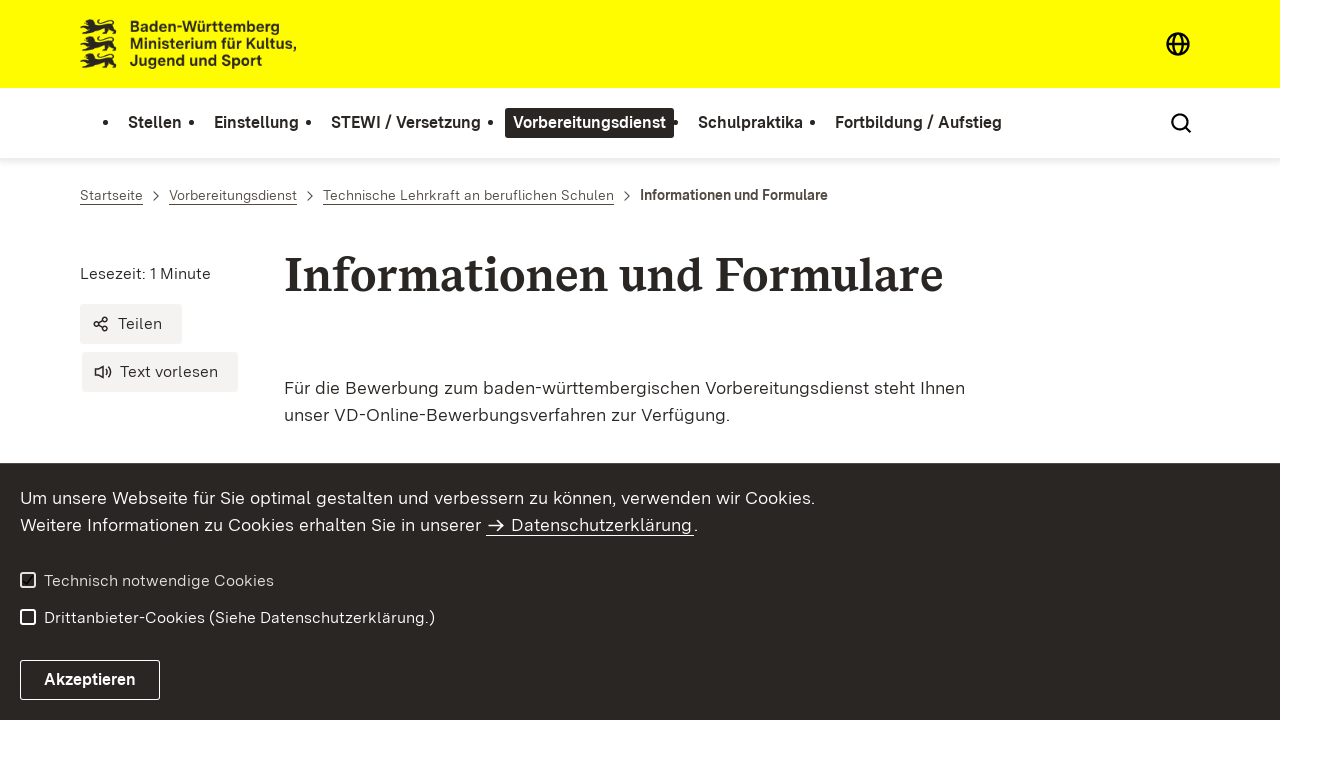

--- FILE ---
content_type: text/html;charset=UTF-8
request_url: https://lehrer-online-bw.de/,Lde_DE/4857472
body_size: 10996
content:
<!DOCTYPE html>
<html class="no-js" lang="de-DE">
	<head>
		<!--
			SV Request: https://lehrer-online-bw.de/,Lde_DE/4857472
						HTTP Request: https://lehrer-online-bw.de/,Lde_DE/4857472
						ItemId: cbi:///cms/4857472
						NodeId: cbi:///cms/4857470
						PageId: cbi:///cms/4857472
						Preview: false
			PreviewEditing: false
		-->
		
<link rel="dns-prefetch" href="https://cdn.jsdelivr.net">
<meta charset="UTF-8">
<meta name="viewport" content="width=device-width, initial-scale=1.0">
<meta http-equiv="x-ua-compatible" content="ie=edge">
<title>Informationen und Formulare - LEHRER-ONLINE-BW</title>
<script>
    document.documentElement.className = document.documentElement.className.replace(/(\s|^)no-js(\s|$)/, '$1js$2');
    window.bawue2024 = {
        TITLE: '',
        ASSET_BASE_URL: '/',
        JS_BASE_URL: '/javascripts/',
        ICON_SPRITE_URL: '/site/pbs-bw-rebrush2024/resourceCached/248/prjbawue/media/icons/icons.svg',
        SITE_NAME: 'pbs-bw-rebrush2024',
    };
</script>
<link rel="stylesheet" media="screen" href="/site/pbs-bw-rebrush2024/resourceCached/248/prjbawue/css/main.css">
<link rel="stylesheet" media="print" href="/site/pbs-bw-rebrush2024/resourceCached/248/prjbawue/css/print.css">
<link rel="stylesheet" media="screen" href="/site/pbs-bw-rebrush2024/resourceCached/248/prjbawue/css/custom.css">
<link rel="stylesheet" media="print" href="/site/pbs-bw-rebrush2024/resourceCached/248/prjbawue/css/custom-print.min.css">
<link rel="stylesheet" media="screen" href="/site/pbs-bw-rebrush2024/resourceCached/248/prjbawue/css/fontawesome.min.css">
<link rel="stylesheet" media="screen" href="/site/pbs-bw-rebrush2024/resourceCached/248/prjbawue/css/glightbox.min.css">
<script src="/site/pbs-bw-rebrush2024/resourceCached/248/prjbawue/js/head.js" defer></script>
<link rel="preload" as="font" type="font/woff2" href="/site/pbs-bw-rebrush2024/resourceCached/248/prjbawue/fonts/BaWueSansWeb-Regular.woff2" crossorigin>
<link rel="preload" as="font" type="font/woff2" href="/site/pbs-bw-rebrush2024/resourceCached/248/prjbawue/fonts/BaWueSansWeb-Bold.woff2" crossorigin>
<link rel="preload" as="font" type="font/woff2" href="/site/pbs-bw-rebrush2024/resourceCached/248/prjbawue/fonts/BaWueSerifWeb-Regular.woff2" crossorigin>
<link rel="preload" as="font" type="font/woff2" href="/site/pbs-bw-rebrush2024/resourceCached/248/prjbawue/fonts/BaWueSerifWeb-Bold.woff2" crossorigin>
<link rel="apple-touch-icon" sizes="180x180" href="/site/pbs-bw-rebrush2024/resourceCached/248/components/favicon/apple-touch-icon.png">
<link rel="icon" type="image/png" sizes="32x32" href="/site/pbs-bw-rebrush2024/resourceCached/248/components/favicon/favicon-32x32.png">
<link rel="icon" type="image/png" sizes="16x16" href="/site/pbs-bw-rebrush2024/resourceCached/248/components/favicon/favicon-16x16.png">
<link rel="manifest" href="/site/pbs-bw-rebrush2024/resourceCached/248/components/favicon/site.webmanifest">
<link rel="mask-icon" href="/site/pbs-bw-rebrush2024/resourceCached/248/components/favicon/safari-pinned-tab.svg" color="#fffc00">
<meta name="msapplication-TileColor" content="#fffc00">
<meta name="theme-color" content="#fffc00">
<meta name="keywords" content="Unterlagen und Infomaterial für die Laufbahn der Fachlehrkraft für musisch-technische Fächer" />
<meta name="description" content="Unterlagen und Infomaterial für die Laufbahn der Fachlehrkraft für musisch-technische Fächer" />
<meta property="og:title" content="Informationen und Formulare">
<meta property="og:description" content="Unterlagen und Infomaterial für die Laufbahn der Fachlehrkraft für musisch-technische Fächer">
<meta property="og:type" content="website">
<meta property="og:locale" content="de_DE">
<meta property="og:locale:alternate" content="de">
<meta property="og:url" content="https://lehrer-online-bw.de/,Lde/4857472">
<link rel="canonical" href="https://lehrer-online-bw.de/,Lde/4857472" />
<script type="text/javascript" src="/site/pbs-bw-rebrush2024/resourceCached/248/libs/jquery/js/jquery-3.7.1.min.js"></script>
<link href="/site/pbs-bw-rebrush2024/resourceCached/248/libs/jquery-ui/css/smoothness/jquery-ui-1.14.1.min.css" rel="stylesheet" type="text/css" />
<script type="text/javascript" src="/site/pbs-bw-rebrush2024/resourceCached/248/libs/jquery-ui/js/jquery-ui-1.14.1.min.js"></script>
<link rel="stylesheet" href="/site/pbs-bw-rebrush2024/resourceCached/248/libs/scrolltop/css/ap-scroll-top.min.css">
<script src="/site/pbs-bw-rebrush2024/resourceCached/248/libs/scrolltop/js/ap-scroll-top.min.js"></script>
<link href="/site/pbs-bw-rebrush2024/resourceCached/248/content/content.css" rel="stylesheet" type="text/css" />
<link rel="stylesheet" type="text/css" href="/site/pbs-bw-rebrush2024/resourceTemplate/LOBW2015/Lde_DE/-/4857472/248/resource.content-colors.css" media="screen" />
<script type="text/javascript" src="/site/pbs-bw-rebrush2024/resourceCached/248/content/js/content.js"></script>
<script type="text/javascript" src="/site/pbs-bw-rebrush2024/resourceCached/248/pluginLib/pluginLib.985334155.js"></script>
<link href="/site/pbs-bw-rebrush2024/resourceCached/248/pluginLib/pluginLib.-2098654959.css" rel="stylesheet" type="text/css" />
<script src="/site/pbs-bw-rebrush2024/resourceCached/248/prjbawue/js/glightbox.min.js" defer></script>
<script async src="https://cdn.jsdelivr.net/npm/altcha/dist/altcha.min.js" type="module"></script>
<script src="/site/pbs-bw-rebrush2024/resourceCached/248/prjbawue/translations/en.js"></script>
<script src="/site/pbs-bw-rebrush2024/resourceCached/248/prjbawue/translations/fr.js"></script>
<link rel="stylesheet" media="screen" href="/site/pbs-bw-rebrush2024/resourceTemplate/LOBW2015/Lde_DE/-/4857472/248/resource.content-dynamic.css" />
<link rel="stylesheet" media="screen" href="/site/pbs-bw-rebrush2024/resourceTemplate/LOBW2015/Lde_DE/-/4857472/248/resource.custom-content-dynamic.css" />

	</head>

	<body class="v-lp js-searchable">
		<div class="page" id="page">
			<a class="skip-link t-dark" href="#content" title="Zum Inhalt springen">
    <span class="icon-link skip-link__text">
        <span class="icon-link__button">
            <svg class="icon icon--arrow-right icon-link__icon" viewBox="0 0 200 200" aria-hidden="true">
                <use xlink:href="#icon-arrow-right"></use>
            </svg>
        </span>
        <span class="icon-link__text">Zum Inhalt springen</span>
    </span>
</a>			


<header class="header">
    <script id="bwHeaderNavigation" type="application/json">
                    {"2360811":{"order":3,"level":0,"title":"Vorbereitungsdienst","link":"/,Lde_DE/Startseite/vdonline","target":"_self","active":1,"current":0,"hasChildren":false,"hasSubpages":1,"children":[{"6019826":{"order":0,"level":1,"title":"Seiteneinstieg in den Vorbereitungsdienst Lehramt GS sowie Sekundarstufe I","link":"/,Lde_DE/6019828","target":"_self","active":0,"current":0,"hasChildren":false,"hasSubpages":0,"children":[]},"11216529":{"order":1,"level":1,"title":"Seiteneinstieg in den Vorbereitungsdienst Lehramt Gymnasium im Fach Bildende Kunst","link":"/,Lde_DE/Startseite/vdonline/Seiteneinstieg+in+den+Vorbereitungsdienst+Lehramt+Gymnasium+im+Fach+Bildende+Kunst","target":"_self","active":0,"current":0,"hasChildren":false,"hasSubpages":0,"children":[]},"5171878":{"order":2,"level":1,"title":"Vorbereitungsdienst in Teilzeit für Wissenschaftliche Lehrämter","link":"/,Lde_DE/5171880","target":"_self","active":0,"current":0,"hasChildren":false,"hasSubpages":0,"children":[]},"5714039":{"order":3,"level":1,"title":"Vorbereitungsdienst im Gasthörerstatus","link":"/,Lde_DE/Startseite/vdonline/Vorbereitungsdienst+im+Gasthoererstatus","target":"_self","active":0,"current":0,"hasChildren":false,"hasSubpages":0,"children":[]},"4857407":{"order":4,"level":1,"title":"Technische Lehrkraft an beruflichen Schulen","link":"/,Lde_DE/4857409","target":"_self","active":1,"current":0,"hasChildren":false,"hasSubpages":1,"children":{"4857433":{"order":4,"level":2,"title":"Bewerbung und Zulassung","link":"/,Lde_DE/4857435","target":"_self","active":0,"current":0,"hasChildren":false,"hasSubpages":0,"children":[]},"5292629":{"order":5,"level":2,"title":"Berufspraxis","link":"/,Lde_DE/Startseite/vdonline/Berufspraxis","target":"_self","active":0,"current":0,"hasChildren":false,"hasSubpages":0,"children":[]},"4857446":{"order":6,"level":2,"title":"Feststellungsprüfung Textverarbeitung","link":"/,Lde_DE/Startseite/vdonline/Feststellungspruefung+Textverarbeitung","target":"_self","active":0,"current":0,"hasChildren":false,"hasSubpages":0,"children":[]},"4857470":{"order":7,"level":2,"title":"Informationen und Formulare","link":"/,Lde_DE/4857472","target":"_self","active":1,"current":1,"hasChildren":false,"hasSubpages":0,"children":[]}}},"2360819":{"order":5,"level":1,"title":"Berufliche Schulen","link":"/,Lde_DE/Startseite/vdonline/VD-Berufliche-Schulen","target":"_self","active":0,"current":0,"hasChildren":false,"hasSubpages":1,"children":{"2360831":{"order":5,"level":2,"title":"Allgemeines","link":"/,Lde_DE/Startseite/vdonline/Allgemeines","target":"_self","active":0,"current":0,"hasChildren":false,"hasSubpages":0,"children":[]},"2360838":{"order":6,"level":2,"title":"Maßgebliche Prüfungen","link":"/,Lde_DE/Startseite/vdonline/Massgebliche+Pruefungen","target":"_self","active":0,"current":0,"hasChildren":false,"hasSubpages":0,"children":[]},"3719018":{"order":7,"level":2,"title":"VD-Seiteneinstieg","link":"/,Lde_DE/Startseite/vdonline/VD-Seiteneinstieg","target":"_self","active":0,"current":0,"hasChildren":false,"hasSubpages":0,"children":[]},"2360846":{"order":8,"level":2,"title":"Betriebspraktikum","link":"/,Lde_DE/Startseite/vdonline/Betriebspraktikum","target":"_self","active":0,"current":0,"hasChildren":false,"hasSubpages":0,"children":[]},"2360873":{"order":9,"level":2,"title":"Besoldung und Entgelt","link":"/,Lde_DE/Startseite/vdonline/Besoldung+und+Entgelt","target":"_self","active":0,"current":0,"hasChildren":false,"hasSubpages":0,"children":[]},"2360853":{"order":10,"level":2,"title":"Bewerbung und Zulassung","link":"/,Lde_DE/Startseite/vdonline/Bewerbung+und+Zulassung","target":"_self","active":0,"current":0,"hasChildren":false,"hasSubpages":0,"children":[]},"2360866":{"order":11,"level":2,"title":"Vorbereitungsdienst","link":"/,Lde_DE/Startseite/vdonline/Vorbereitungsdienst","target":"_self","active":0,"current":0,"hasChildren":false,"hasSubpages":0,"children":[]},"2360894":{"order":12,"level":2,"title":"Informationen und Formulare","link":"/,Lde_DE/Startseite/vdonline/Informationen+und+Formulare","target":"_self","active":0,"current":0,"hasChildren":false,"hasSubpages":0,"children":[]}}},"2360907":{"order":6,"level":1,"title":"Gymnasien","link":"/,Lde_DE/Startseite/vdonline/VD-Gymnasien","target":"_self","active":0,"current":0,"hasChildren":false,"hasSubpages":1,"children":{"2360913":{"order":6,"level":2,"title":"Seiteneinstieg","link":"/,Lde_DE/Startseite/vdonline/seiteneinstieg_gymnasien","target":"_self","active":0,"current":0,"hasChildren":false,"hasSubpages":0,"children":[]},"2360919":{"order":7,"level":2,"title":"Betriebs- oder Sozialpraktikum","link":"/,Lde_DE/Startseite/vdonline/Betriebs_+oder+Sozialpraktikum","target":"_self","active":0,"current":0,"hasChildren":false,"hasSubpages":0,"children":[]},"2360925":{"order":8,"level":2,"title":"Bewerbung und Zulassung","link":"/,Lde_DE/2360928","target":"_self","active":0,"current":0,"hasChildren":false,"hasSubpages":0,"children":[]},"2360937":{"order":9,"level":2,"title":"Informationen und Formulare","link":"/,Lde_DE/2360940","target":"_self","active":0,"current":0,"hasChildren":false,"hasSubpages":0,"children":[]}}}},{"2361068":{"order":7,"level":1,"title":"Grundschule","link":"/,Lde_DE/Startseite/vdonline/VD-Grundschulen-ab-2016","target":"_self","active":0,"current":0,"hasChildren":false,"hasSubpages":1,"children":{"2361074":{"order":7,"level":2,"title":"Betriebs- oder Sozialpraktikum und Musikpraktischer Nachweis","link":"/,Lde_DE/Startseite/vdonline/Betriebs_+oder+Sozialpraktikum+und+Musikpraktischer+Nachweis","target":"_self","active":0,"current":0,"hasChildren":false,"hasSubpages":0,"children":[]},"2361080":{"order":8,"level":2,"title":"Bewerbung und Zulassung","link":"/,Lde_DE/2361083","target":"_self","active":0,"current":0,"hasChildren":false,"hasSubpages":0,"children":[]},"2361092":{"order":9,"level":2,"title":"Informationen und Formulare","link":"/,Lde_DE/2361095","target":"_self","active":0,"current":0,"hasChildren":false,"hasSubpages":0,"children":[]}}},"2361104":{"order":8,"level":1,"title":"Sekundarstufe I","link":"/,Lde_DE/Startseite/vdonline/VD-Werkreal-Hauptschulen-und-Realschulen-ab-2016","target":"_self","active":0,"current":0,"hasChildren":false,"hasSubpages":1,"children":{"2361110":{"order":8,"level":2,"title":"Betriebs- oder Sozialpraktikum","link":"/,Lde_DE/2361113","target":"_self","active":0,"current":0,"hasChildren":false,"hasSubpages":0,"children":[]},"2361116":{"order":9,"level":2,"title":"Bewerbung und Zulassung","link":"/,Lde_DE/2361119","target":"_self","active":0,"current":0,"hasChildren":false,"hasSubpages":0,"children":[]},"2361128":{"order":10,"level":2,"title":"Informationen und Formulare","link":"/,Lde_DE/2361131","target":"_self","active":0,"current":0,"hasChildren":false,"hasSubpages":0,"children":[]}}},"2360955":{"order":9,"level":1,"title":"Fachlehrkraft musisch-technische Fächer","link":"/,Lde_DE/Startseite/vdonline/VD-Fachlehrkraefte-musisch-technische-Faecher","target":"_self","active":0,"current":0,"hasChildren":false,"hasSubpages":1,"children":{"2360961":{"order":9,"level":2,"title":"Bewerbung und Zulassung","link":"/,Lde_DE/2360964","target":"_self","active":0,"current":0,"hasChildren":false,"hasSubpages":0,"children":[]},"2360967":{"order":10,"level":2,"title":"Eignungsprüfung","link":"/,Lde_DE/Startseite/vdonline/Eignungspruefung","target":"_self","active":0,"current":0,"hasChildren":false,"hasSubpages":0,"children":[]},"2360979":{"order":11,"level":2,"title":"Informationen und Formulare","link":"/,Lde_DE/2360982","target":"_self","active":0,"current":0,"hasChildren":false,"hasSubpages":0,"children":[]}}},"3355647":{"order":10,"level":1,"title":"Fachlehrkraft und Technische Lehrkraft Sonderpädagogik","link":"/,Lde_DE/3355650","target":"_self","active":0,"current":0,"hasChildren":false,"hasSubpages":1,"children":{"3355674":{"order":10,"level":2,"title":"Bewerbung und Zulassung","link":"/,Lde_DE/3355677","target":"_self","active":0,"current":0,"hasChildren":false,"hasSubpages":0,"children":[]},"3418145":{"order":11,"level":2,"title":"Zulassungs- und Eignungsprüfung","link":"/,Lde_DE/Startseite/vdonline/Zulassungs_+und+Eignungspruefung+ab+September+2017","target":"_self","active":0,"current":0,"hasChildren":false,"hasSubpages":0,"children":[]},"3355693":{"order":12,"level":2,"title":"Informationen und Formulare","link":"/,Lde_DE/Startseite/vdonline/informationen+und+formulare","target":"_self","active":0,"current":0,"hasChildren":false,"hasSubpages":0,"children":[]}}},"2361140":{"order":11,"level":1,"title":"Sonderpädagogik","link":"/,Lde_DE/Startseite/vdonline/VD-Sonderpaedagogik-ab-2016","target":"_self","active":0,"current":0,"hasChildren":false,"hasSubpages":1,"children":{"2361146":{"order":11,"level":2,"title":"Betriebs- oder Sozialpraktikum","link":"/,Lde_DE/Startseite/vdonline/Betriebs-+oder+Sozialpraktikum","target":"_self","active":0,"current":0,"hasChildren":false,"hasSubpages":0,"children":[]},"2361152":{"order":12,"level":2,"title":"Bewerbung und Zulassung","link":"/,Lde_DE/2361155","target":"_self","active":0,"current":0,"hasChildren":false,"hasSubpages":0,"children":[]},"2361164":{"order":13,"level":2,"title":"Informationen und Formulare","link":"/,Lde_DE/2361167","target":"_self","active":0,"current":0,"hasChildren":false,"hasSubpages":0,"children":[]}}}},{"2360880":{"order":12,"level":1,"title":"Seminare und Päd. Fachseminare","link":"/,Lde_DE/Startseite/vdonline/VD-Staatliche-Seminare-Paedagogische-Fachseminare","target":"_self","active":0,"current":0,"hasChildren":false,"hasSubpages":0,"children":[]},"2384550":{"order":13,"level":1,"title":"Service","link":"/,Lde_DE/Startseite/vdonline/Vorbereitungsdienst-Service","target":"_self","active":0,"current":0,"hasChildren":false,"hasSubpages":1,"children":{"2407748":{"order":13,"level":2,"title":"Cookie-Einstellungen","link":"/,Lde_DE/2360237_2360811_2384550_2407748_2362316","target":"_self","active":0,"current":0,"hasChildren":false,"hasSubpages":0,"children":[]},"2407739":{"order":14,"level":2,"title":"Sicherheitshinweise","link":"/,Lde_DE/2360237_2360811_2384550_2407739_2360420","target":"_self","active":0,"current":0,"hasChildren":false,"hasSubpages":0,"children":[]},"2407756":{"order":15,"level":2,"title":"Adressdatenbank","link":"/,Lde_DE/2360237_2360811_2384550_2407756_2361317","target":"_self","active":0,"current":0,"hasChildren":false,"hasSubpages":0,"children":[]},"9414007":{"order":16,"level":2,"title":"Schulfinder","link":"/,Lde_DE/2360237_2360811_2384550_9414007_9413344","target":"_self","active":0,"current":0,"hasChildren":false,"hasSubpages":0,"children":[]},"2407762":{"order":17,"level":2,"title":"LBV Kundenportal","link":"/,Lde_DE/2360237_2360811_2384550_2407762_2361330","target":"_self","active":0,"current":0,"hasChildren":false,"hasSubpages":0,"children":[]}}},"2386535":{"order":14,"level":1,"title":"Kontakt","link":"/,Lde_DE/Startseite/vdonline/Vorbereitungsdienst-Kontakt","target":"_self","active":0,"current":0,"hasChildren":false,"hasSubpages":0,"children":[]}}]},"2362677":{"order":0,"level":0,"title":"Stellen","link":"/,Lde_DE/Startseite/stellen","target":"_self","active":0,"current":0,"hasChildren":false,"hasSubpages":1,"children":[{"2364004":{"order":0,"level":1,"title":"Informationen und Ausschreibungszeiträume","link":"/,Lde_DE/Startseite/stellen/Infos-Ausschreibungszeitraeume","target":"_self","active":0,"current":0,"hasChildren":false,"hasSubpages":1,"children":{"2402646":{"order":0,"level":2,"title":"Schulbezogene Stellen","link":"/,Lde_DE/Startseite/stellen/Schulbezogene+Stellen","target":"_self","active":0,"current":0,"hasChildren":false,"hasSubpages":0,"children":[]},"2402655":{"order":1,"level":2,"title":"Stelleninfo Regierungspräsidien","link":"/,Lde_DE/Startseite/stellen/Stelleninfo+Regierungspraesidien","target":"_self","active":0,"current":0,"hasChildren":false,"hasSubpages":0,"children":[]},"2402663":{"order":2,"level":2,"title":"Befristete Beschäftigungen","link":"/,Lde_DE/Startseite/stellen/Befristete-Beschaeftigungen","target":"_self","active":0,"current":0,"hasChildren":false,"hasSubpages":0,"children":[]}}}},{"2362722":{"order":1,"level":1,"title":"Schulleitungsstellen","link":"/,Lde_DE/Startseite/stellen/Schulleitungsstellen","target":"_self","active":0,"current":0,"hasChildren":false,"hasSubpages":0,"children":[]},"2363882":{"order":2,"level":1,"title":"Beförderung Studienräte","link":"/,Lde_DE/Startseite/stellen/Befoerderung","target":"_self","active":0,"current":0,"hasChildren":false,"hasSubpages":0,"children":[]},"2363926":{"order":3,"level":1,"title":"Stellen Pädagogische Assistenten","link":"/,Lde_DE/Startseite/stellen/paedass","target":"_self","active":0,"current":0,"hasChildren":false,"hasSubpages":0,"children":[]},"14257256":{"order":4,"level":1,"title":"Stellen an Privatschulen","link":"/,Lde_DE/Startseite/stellen/Stellen+an+Privatschulen","target":"_self","active":0,"current":0,"hasChildren":false,"hasSubpages":0,"children":[]},"2362707":{"order":5,"level":1,"title":"Sonstige Ausschreibungen","link":"/,Lde_DE/Startseite/stellen/Sonstige-Ausschreibungen","target":"_self","active":0,"current":0,"hasChildren":false,"hasSubpages":0,"children":[]}},{"2384521":{"order":6,"level":1,"title":"Service","link":"/,Lde_DE/Startseite/stellen/Stellen-Service","target":"_self","active":0,"current":0,"hasChildren":false,"hasSubpages":1,"children":{"2386022":{"order":6,"level":2,"title":"Registrierung","link":"/,Lde_DE/Startseite/stellen/Stellen-Registrierung","target":"_self","active":0,"current":0,"hasChildren":false,"hasSubpages":0,"children":[]},"2407742":{"order":7,"level":2,"title":"Cookie-Einstellungen","link":"/,Lde_DE/2360237_2362677_2384521_2407742_2362316","target":"_self","active":0,"current":0,"hasChildren":false,"hasSubpages":0,"children":[]},"2407737":{"order":8,"level":2,"title":"Sicherheitshinweise","link":"/,Lde_DE/2360237_2362677_2384521_2407737_2360420","target":"_self","active":0,"current":0,"hasChildren":false,"hasSubpages":0,"children":[]},"2407754":{"order":9,"level":2,"title":"Adressdatenbank","link":"/,Lde_DE/2360237_2362677_2384521_2407754_2361317","target":"_self","active":0,"current":0,"hasChildren":false,"hasSubpages":0,"children":[]},"9414001":{"order":10,"level":2,"title":"Schulfinder","link":"/,Lde_DE/2360237_2362677_2384521_9414001_9413344","target":"_self","active":0,"current":0,"hasChildren":false,"hasSubpages":0,"children":[]},"2407759":{"order":11,"level":2,"title":"LBV Kundenportal","link":"/,Lde_DE/2360237_2362677_2384521_2407759_2361330","target":"_self","active":0,"current":0,"hasChildren":false,"hasSubpages":0,"children":[]}}},"2386498":{"order":7,"level":1,"title":"Downloads","link":"/,Lde_DE/Startseite/stellen/Stellen-Downloads","target":"_self","active":0,"current":0,"hasChildren":false,"hasSubpages":0,"children":[]},"2386255":{"order":8,"level":1,"title":"Kontakt","link":"/,Lde_DE/Startseite/stellen/Stellen-Kontakt","target":"_self","active":0,"current":0,"hasChildren":false,"hasSubpages":0,"children":[]},"5564057":{"order":9,"level":1,"title":"Regionale Verteilung der Stellenangebote","link":"/,Lde_DE/Startseite/stellen/regionale-verteilung-der-stellenangebote","target":"_self","active":0,"current":0,"hasChildren":false,"hasSubpages":0,"children":[]}}]},"2361177":{"order":4,"level":0,"title":"Schulpraktika","link":"/,Lde_DE/Startseite/schulpraktika","target":"_self","active":0,"current":0,"hasChildren":false,"hasSubpages":1,"children":[{"2361189":{"order":0,"level":1,"title":"Orientierungspraktikum Gymnasium","link":"/,Lde_DE/Startseite/schulpraktika/Orientierungspraktikum-Gymnasium","target":"_self","active":0,"current":0,"hasChildren":false,"hasSubpages":1,"children":{"2361196":{"order":0,"level":2,"title":"Informationen","link":"/,Lde_DE/Startseite/schulpraktika/Informationen","target":"_self","active":0,"current":0,"hasChildren":false,"hasSubpages":0,"children":[]}}},"3031656":{"order":1,"level":1,"title":"Schulpraxissemester Gymnasium gemäß RahmenVO-KM von 2015","link":"/,Lde_DE/Startseite/schulpraktika/Schulpraxissemester+Gymnasium+gemaess+RVO_KM+von+2015","target":"_self","active":0,"current":0,"hasChildren":false,"hasSubpages":0,"children":[]},"2361217":{"order":2,"level":1,"title":"Schulpraxissemester Gymnasium gemäß GymPO I","link":"/,Lde_DE/Startseite/schulpraktika/Schulpraxissemester-Gymnasium","target":"_self","active":0,"current":0,"hasChildren":false,"hasSubpages":0,"children":[]}},{"3032084":{"order":3,"level":1,"title":"Schulpraxissemester Berufliche Schulen","link":"/,Lde_DE/3032087","target":"_self","active":0,"current":0,"hasChildren":false,"hasSubpages":1,"children":{"3032105":{"order":3,"level":2,"title":"Informationen und Hinweise berufliche Studienziele","link":"/,Lde_DE/Startseite/schulpraktika/Informationen+und+Hinweise+berufliche+Studienziele","target":"_self","active":0,"current":0,"hasChildren":false,"hasSubpages":0,"children":[]},"3032170":{"order":4,"level":2,"title":"Online-Plattform Lehramt an Beruflichen Schulen","link":"/,Lde_DE/Startseite/schulpraktika/Online_Plattform+Lehramt+an+Beruflichen+Schulen","target":"_self","active":0,"current":0,"hasChildren":false,"hasSubpages":0,"children":[]}}}},{"2361282":{"order":4,"level":1,"title":"Schulpraktika an den Pädagogischen Hochschulen","link":"/,Lde_DE/Startseite/schulpraktika/Schulpraktika-Paedagogische-Hochschulen","target":"_self","active":0,"current":0,"hasChildren":false,"hasSubpages":0,"children":[]},"2384713":{"order":5,"level":1,"title":"Service","link":"/,Lde_DE/Startseite/schulpraktika/Schulpraktika-Service","target":"_self","active":0,"current":0,"hasChildren":false,"hasSubpages":1,"children":{"2407749":{"order":5,"level":2,"title":"Cookie-Einstellungen","link":"/,Lde_DE/2360237_2361177_2384713_2407749_2362316","target":"_self","active":0,"current":0,"hasChildren":false,"hasSubpages":0,"children":[]},"2407740":{"order":6,"level":2,"title":"Sicherheitshinweise","link":"/,Lde_DE/2360237_2361177_2384713_2407740_2360420","target":"_self","active":0,"current":0,"hasChildren":false,"hasSubpages":0,"children":[]},"2407757":{"order":7,"level":2,"title":"Adressdatenbank","link":"/,Lde_DE/2360237_2361177_2384713_2407757_2361317","target":"_self","active":0,"current":0,"hasChildren":false,"hasSubpages":0,"children":[]},"9414008":{"order":8,"level":2,"title":"Schulfinder","link":"/,Lde_DE/2360237_2361177_2384713_9414008_9413344","target":"_self","active":0,"current":0,"hasChildren":false,"hasSubpages":0,"children":[]},"2407763":{"order":9,"level":2,"title":"LBV Kundenportal","link":"/,Lde_DE/2360237_2361177_2384713_2407763_2361330","target":"_self","active":0,"current":0,"hasChildren":false,"hasSubpages":0,"children":[]}}}}]},"2360261":{"order":1,"level":0,"title":"Einstellung","link":"/,Lde_DE/Startseite/lobw","target":"_self","active":0,"current":0,"hasChildren":false,"hasSubpages":1,"children":[{"2360267":{"order":0,"level":1,"title":"Informationen","link":"/,Lde_DE/Startseite/lobw/Einstellung-Informationen","target":"_self","active":0,"current":0,"hasChildren":false,"hasSubpages":1,"children":{"24149539":{"order":0,"level":2,"title":"Sprachfit","link":"/,Lde_DE/Startseite/lobw/Sprachfit","target":"_self","active":0,"current":0,"hasChildren":false,"hasSubpages":1,"children":[]},"24801229":{"order":1,"level":2,"title":"FAQ 1.440 Stellen","link":"/,Lde_DE/Startseite/lobw/faq_zusaetzliche-stellen","target":"_self","active":0,"current":0,"hasChildren":false,"hasSubpages":0,"children":[]},"6241425":{"order":2,"level":2,"title":"Termine Einstellung 2026","link":"/,Lde_DE/Startseite/lobw/Termine+Einstellung+2026","target":"_self","active":0,"current":0,"hasChildren":false,"hasSubpages":0,"children":[]},"2360279":{"order":3,"level":2,"title":"Bewerbung Informationen","link":"/,Lde_DE/Startseite/lobw/Bewerbung-Informationen","target":"_self","active":0,"current":0,"hasChildren":false,"hasSubpages":0,"children":[]},"2360286":{"order":4,"level":2,"title":"Aus anderen Ländern","link":"/,Lde_DE/Startseite/lobw/Bewerber-andere-Laender","target":"_self","active":0,"current":0,"hasChildren":false,"hasSubpages":0,"children":[]},"10119062":{"order":5,"level":2,"title":"Listenauswahlverfahren","link":"/,Lde_DE/Startseite/lobw/Listenauswahlverfahren","target":"_self","active":0,"current":0,"hasChildren":false,"hasSubpages":0,"children":[]},"2360273":{"order":6,"level":2,"title":"Rechtsgrundlagen","link":"/,Lde_DE/Startseite/lobw/Rechtsgrundlagen","target":"_self","active":0,"current":0,"hasChildren":false,"hasSubpages":0,"children":[]},"2360343":{"order":7,"level":2,"title":"Lehrkräfte an Privatschulen","link":"/,Lde_DE/Startseite/lobw/Lehrkraefte-Privatschulen","target":"_self","active":0,"current":0,"hasChildren":false,"hasSubpages":0,"children":[]},"12414107":{"order":8,"level":2,"title":"Direkteinstieg wissenschaftliche Lehrkräfte allgemein bildende Schulen","link":"/,Lde_DE/Startseite/lobw/Direkteinstieg-allgemein-bildende-Schulen","target":"_self","active":0,"current":0,"hasChildren":false,"hasSubpages":1,"children":[]},"2360303":{"order":9,"level":2,"title":"Direkteinstieg wissenschaftliche und technische Lehrkräfte berufliche Schulen","link":"/,Lde_DE/Startseite/lobw/Direkteinstieg","target":"_self","active":0,"current":0,"hasChildren":false,"hasSubpages":1,"children":[]},"10538480":{"order":10,"level":2,"title":"Direkteinstieg Fachlehrkräfte, Technische Lehrkräfte Sonderpädagogik","link":"/,Lde_DE/Startseite/lobw/Direkteinstieg+Fachlehrkraefte_+Technische+Lehrkraefte+Sonderpaedagogik","target":"_self","active":0,"current":0,"hasChildren":false,"hasSubpages":0,"children":[]},"2360294":{"order":11,"level":2,"title":"Seiteneinstieg","link":"/,Lde_DE/Startseite/lobw/Seiteneinstieg","target":"_self","active":0,"current":0,"hasChildren":false,"hasSubpages":0,"children":[]},"4654077":{"order":12,"level":2,"title":"Gymnasiallehrkräfte an Grundschulen","link":"/,Lde_DE/Startseite/lobw/Gymnasiallehrkraefte+an+Grundschulen","target":"_self","active":0,"current":0,"hasChildren":false,"hasSubpages":0,"children":[]},"5440124":{"order":13,"level":2,"title":"Gymnasiallehrkräfte im Bereich der Sekundarstufe I","link":"/,Lde_DE/Startseite/lobw/Gymnasiallehrkraefte+im+Bereich+der+Sekundarstufe+I","target":"_self","active":0,"current":0,"hasChildren":false,"hasSubpages":0,"children":[]},"2360350":{"order":14,"level":2,"title":"Personalmanagement Gemeinschaftsschule","link":"/,Lde_DE/Startseite/lobw/Personal-GMS","target":"_self","active":0,"current":0,"hasChildren":false,"hasSubpages":1,"children":[]}}},"3011011":{"order":1,"level":1,"title":"Befristete Beschäftigung als Vertretungslehrkraft (Info)","link":"/,Lde_DE/Startseite/lobw/vpoinfo","target":"_self","active":0,"current":0,"hasChildren":false,"hasSubpages":1,"children":{"6044875":{"order":1,"level":2,"title":"Entfristung","link":"/,Lde_DE/Startseite/lobw/Entfristung","target":"_self","active":0,"current":0,"hasChildren":false,"hasSubpages":0,"children":[]},"9999962":{"order":2,"level":2,"title":"Beschulung Geflüchteter aus der Ukraine","link":"/,Lde_DE/Startseite/lobw/Beschulung+Gefluechteter+aus+der+Ukraine","target":"_self","active":0,"current":0,"hasChildren":false,"hasSubpages":0,"children":[]},"10016137":{"order":3,"level":2,"title":"Beschulung Geflüchteter aus der Ukrainie (ukrainisch)","link":"/,Lde_DE/Startseite/lobw/Beschulung+Gefluechteter+aus+der+Ukrainie+_ukrainisch_","target":"_self","active":0,"current":0,"hasChildren":false,"hasSubpages":0,"children":[]},"10016147":{"order":4,"level":2,"title":"Beschulung Geflüchterer aus der Ukraine (russisch)","link":"/,Lde_DE/Startseite/lobw/Beschulung+Gefluechterer+aus+der+Ukraine+_russisch_","target":"_self","active":0,"current":0,"hasChildren":false,"hasSubpages":0,"children":[]}}}},{"2360369":{"order":2,"level":1,"title":"Benutzungshinweise","link":"/,Lde_DE/Startseite/lobw/Einstellung-Benutzerhinweise","target":"_self","active":0,"current":0,"hasChildren":false,"hasSubpages":1,"children":{"2360376":{"order":2,"level":2,"title":"Überblick Einstellung","link":"/,Lde_DE/Startseite/lobw/Ueberblick-Einstellung","target":"_self","active":0,"current":0,"hasChildren":false,"hasSubpages":0,"children":[]},"2360389":{"order":3,"level":2,"title":"Anleitung Online-Bewerbung","link":"/,Lde_DE/Startseite/lobw/Einstellung-Anleitung-Bewerbung","target":"_self","active":0,"current":0,"hasChildren":false,"hasSubpages":0,"children":[]},"2391956":{"order":4,"level":2,"title":"Checklisten","link":"/,Lde_DE/Startseite/lobw/Einstellung-Checklisten","target":"_self","active":0,"current":0,"hasChildren":false,"hasSubpages":1,"children":[]}}},"5374418":{"order":3,"level":1,"title":"Lehrer in BW","link":"/,Lde_DE/Startseite/lobw/lehrer-in-bw","target":"_self","active":0,"current":0,"hasChildren":false,"hasSubpages":0,"children":[]}},{"2384527":{"order":4,"level":1,"title":"Service","link":"/,Lde_DE/Startseite/lobw/Einstellung-Service","target":"_self","active":0,"current":0,"hasChildren":false,"hasSubpages":1,"children":{"2386561":{"order":4,"level":2,"title":"Registrierung / Benutzerkonto","link":"/,Lde_DE/Startseite/lobw/Einstellung-Registrierung","target":"_self","active":0,"current":0,"hasChildren":false,"hasSubpages":0,"children":[]},"2407744":{"order":5,"level":2,"title":"Cookie-Einstellungen","link":"/,Lde_DE/2360237_2360261_2384527_2407744_2362316","target":"_self","active":0,"current":0,"hasChildren":false,"hasSubpages":0,"children":[]},"2399802":{"order":6,"level":2,"title":"Sicherheitshinweise","link":"/,Lde_DE/2360237_2360261_2384527_2399802_2360420","target":"_self","active":0,"current":0,"hasChildren":false,"hasSubpages":0,"children":[]},"2407753":{"order":7,"level":2,"title":"Adressdatenbank","link":"/,Lde_DE/2360237_2360261_2384527_2407753_2361317","target":"_self","active":0,"current":0,"hasChildren":false,"hasSubpages":0,"children":[]},"9414002":{"order":8,"level":2,"title":"Schulfinder","link":"/,Lde_DE/2360237_2360261_2384527_9414002_9413344","target":"_self","active":0,"current":0,"hasChildren":false,"hasSubpages":0,"children":[]},"2407760":{"order":9,"level":2,"title":"LBV Kundenportal","link":"/,Lde_DE/2360237_2360261_2384527_2407760_2361330","target":"_self","active":0,"current":0,"hasChildren":false,"hasSubpages":0,"children":[]}}},"2386777":{"order":5,"level":1,"title":"Downloads","link":"/,Lde_DE/Startseite/lobw/Einstellung-Downloads","target":"_self","active":0,"current":0,"hasChildren":false,"hasSubpages":0,"children":[]},"2393907":{"order":6,"level":1,"title":"Kontakt","link":"/,Lde_DE/Startseite/lobw/Kontakt-Einstellung","target":"_self","active":0,"current":0,"hasChildren":false,"hasSubpages":0,"children":[]}}]},"2383850":{"order":2,"level":0,"title":"STEWI / Versetzung","link":"/,Lde_DE/Startseite/stewi-versetzung","target":"_self","active":0,"current":0,"hasChildren":false,"hasSubpages":1,"children":[{"2360591":{"order":0,"level":1,"title":"Stellenwirksame Änderung (STEWI)","link":"/,Lde_DE/Startseite/stewi-versetzung/Stellenwirksame-Aenderung-STEWI","target":"_self","active":0,"current":0,"hasChildren":false,"hasSubpages":1,"children":{"2360597":{"order":0,"level":2,"title":"Allgemeine Informationen","link":"/,Lde_DE/Startseite/stewi-versetzung/STEWI-Informationen","target":"_self","active":0,"current":0,"hasChildren":false,"hasSubpages":1,"children":[]},"2360615":{"order":1,"level":2,"title":"Fragen und Antworten","link":"/,Lde_DE/Startseite/stewi-versetzung/STEWI-Fragen-und-Antworten","target":"_self","active":0,"current":0,"hasChildren":false,"hasSubpages":0,"children":[]}}}},{"2360533":{"order":1,"level":1,"title":"Versetzung Informationen","link":"/,Lde_DE/Startseite/stewi-versetzung/Versetzung","target":"_self","active":0,"current":0,"hasChildren":false,"hasSubpages":1,"children":{"2360545":{"order":1,"level":2,"title":"Landesinterne Versetzung","link":"/,Lde_DE/Startseite/stewi-versetzung/Landesinterne-Versetzung-Informationen","target":"_self","active":0,"current":0,"hasChildren":false,"hasSubpages":0,"children":[]},"2360551":{"order":2,"level":2,"title":"Versetzung über Ausschreibung","link":"/,Lde_DE/Startseite/stewi-versetzung/Versetzung-ueber-Ausschreibung-Informationen","target":"_self","active":0,"current":0,"hasChildren":false,"hasSubpages":0,"children":[]},"2360560":{"order":3,"level":2,"title":"Lehreraustauschverfahren","link":"/,Lde_DE/Startseite/stewi-versetzung/Lehreraustauschverfahren","target":"_self","active":0,"current":0,"hasChildren":false,"hasSubpages":0,"children":[]}}}},{"2384496":{"order":2,"level":1,"title":"Service","link":"/,Lde_DE/Startseite/stewi-versetzung/STEWI-Versetzung-Service","target":"_self","active":0,"current":0,"hasChildren":false,"hasSubpages":1,"children":{"2384546":{"order":2,"level":2,"title":"Registrierung","link":"/,Lde_DE/Startseite/stewi-versetzung/STEWI-Versetzung-Registrierung","target":"_self","active":0,"current":0,"hasChildren":false,"hasSubpages":0,"children":[]},"2407746":{"order":3,"level":2,"title":"Cookie-Einstellungen","link":"/,Lde_DE/2360237_2383850_2384496_2407746_2362316","target":"_self","active":0,"current":0,"hasChildren":false,"hasSubpages":0,"children":[]},"2407738":{"order":4,"level":2,"title":"Sicherheitshinweise","link":"/,Lde_DE/2360237_2383850_2384496_2407738_2360420","target":"_self","active":0,"current":0,"hasChildren":false,"hasSubpages":0,"children":[]},"2407755":{"order":5,"level":2,"title":"Adressdatenbank","link":"/,Lde_DE/2360237_2383850_2384496_2407755_2361317","target":"_self","active":0,"current":0,"hasChildren":false,"hasSubpages":0,"children":[]},"9414006":{"order":6,"level":2,"title":"Schulfinder","link":"/,Lde_DE/2360237_2383850_2384496_9414006_9413344","target":"_self","active":0,"current":0,"hasChildren":false,"hasSubpages":0,"children":[]},"2407761":{"order":7,"level":2,"title":"LBV Kundenportal","link":"/,Lde_DE/2360237_2383850_2384496_2407761_2361330","target":"_self","active":0,"current":0,"hasChildren":false,"hasSubpages":0,"children":[]}}},"2384268":{"order":3,"level":1,"title":"Downloads","link":"/,Lde_DE/Startseite/stewi-versetzung/STEWI-Versetzung-Downloads","target":"_self","active":0,"current":0,"hasChildren":false,"hasSubpages":0,"children":[]},"2393932":{"order":4,"level":1,"title":"Kontakt","link":"/,Lde_DE/Startseite/stewi-versetzung/Kontakt-STEWI-Versetzung","target":"_self","active":0,"current":0,"hasChildren":false,"hasSubpages":0,"children":[]}}]},"2383398":{"order":5,"level":0,"title":"Fortbildung / Aufstieg","link":"/,Lde_DE/Startseite/Fortbildung-Aufstieg","target":"_self","active":0,"current":0,"hasChildren":false,"hasSubpages":1,"children":[{"2375598":{"order":0,"level":1,"title":"LFB Online","link":"/,Lde_DE/Startseite/Fortbildung-Aufstieg/Lehrerfortbildung-Online","target":"_self","active":0,"current":0,"hasChildren":false,"hasSubpages":0,"children":[]},"2363913":{"order":1,"level":1,"title":"Aufstiegsverfahren für Fachlehrkräfte und Technische Lehrkräfte","link":"/,Lde_DE/Startseite/Fortbildung-Aufstieg/Aufstiegsverfahren+fuer+Fachlehrkraefte+und+Technische+Lehrkraefte","target":"_self","active":0,"current":0,"hasChildren":false,"hasSubpages":0,"children":[]}},{"4641396":{"order":2,"level":1,"title":"Lehrgänge für einen horizontalen Laufbahnwechsel","link":"/,Lde_DE/Startseite/Fortbildung-Aufstieg/hola-info","target":"_self","active":0,"current":0,"hasChildren":false,"hasSubpages":1,"children":{"4655354":{"order":2,"level":2,"title":"Gruppe 1","link":"/,Lde_DE/Startseite/Fortbildung-Aufstieg/hola-gruppe-1","target":"_self","active":0,"current":0,"hasChildren":false,"hasSubpages":0,"children":[]},"4655371":{"order":3,"level":2,"title":"Gruppe 2 / 2b","link":"/,Lde_DE/Startseite/Fortbildung-Aufstieg/hola-gruppe-2","target":"_self","active":0,"current":0,"hasChildren":false,"hasSubpages":0,"children":[]},"4655419":{"order":4,"level":2,"title":"Gruppe 3","link":"/,Lde_DE/Startseite/Fortbildung-Aufstieg/hola-gruppe-3","target":"_self","active":0,"current":0,"hasChildren":false,"hasSubpages":0,"children":[]},"5042310":{"order":5,"level":2,"title":"Gruppe 4","link":"/,Lde_DE/Startseite/Fortbildung-Aufstieg/hola-gruppe-4","target":"_self","active":0,"current":0,"hasChildren":false,"hasSubpages":0,"children":[]}}}},{"2384720":{"order":3,"level":1,"title":"Service","link":"/,Lde_DE/Startseite/Fortbildung-Aufstieg/Fortbildung-Aufstieg-Service","target":"_self","active":0,"current":0,"hasChildren":false,"hasSubpages":1,"children":{"2407751":{"order":3,"level":2,"title":"Cookie-Einstellungen","link":"/,Lde_DE/2360237_2383398_2384720_2407751_2362316","target":"_self","active":0,"current":0,"hasChildren":false,"hasSubpages":0,"children":[]},"2407741":{"order":4,"level":2,"title":"Sicherheitshinweise","link":"/,Lde_DE/2360237_2383398_2384720_2407741_2360420","target":"_self","active":0,"current":0,"hasChildren":false,"hasSubpages":0,"children":[]},"2407758":{"order":5,"level":2,"title":"Adressdatenbank","link":"/,Lde_DE/2360237_2383398_2384720_2407758_2361317","target":"_self","active":0,"current":0,"hasChildren":false,"hasSubpages":0,"children":[]},"9414009":{"order":6,"level":2,"title":"Schulfinder","link":"/,Lde_DE/2360237_2383398_2384720_9414009_9413344","target":"_self","active":0,"current":0,"hasChildren":false,"hasSubpages":0,"children":[]},"2407764":{"order":7,"level":2,"title":"LBV Kundenportal","link":"/,Lde_DE/2360237_2383398_2384720_2407764_2361330","target":"_self","active":0,"current":0,"hasChildren":false,"hasSubpages":0,"children":[]}}},"2394404":{"order":4,"level":1,"title":"Kontakt","link":"/,Lde_DE/Startseite/Fortbildung-Aufstieg/Kontakt-Fortbildung-Aufstieg","target":"_self","active":0,"current":0,"hasChildren":false,"hasSubpages":0,"children":[]}}]}}
            </script>

    <div class="header__accent">
        <div class="header__container">
            <!-- Logo-->
            <div class="header__logo">
                <a class="logo" href="/,Lde_DE/Startseite" title="Zur Startseite">
                    <img class="logo__image" src="/site/pbs-bw-rebrush2024/get/params_E-1114473369/22492528/KM_BaWue_Logo_XL_rgb_pos.webp" alt="Baden-Württemberg Ministerium für Kultus, Jugend und Sport">
                    <span class="logo__text">
                        <span>
                            
                        </span>
                    </span>
                </a>
            </div>

            <div class="header__external">
                
                                                            


                                                </div>

            <nav class="header__mikronav" aria-labelledby="mikronav-label">
                <span class="u-hidden-visually" id="mikronav-label">Links zu barrierefreien Angeboten und anderen Sprachen</span>
                <ul class="header__mikronav-list">
                    
                    <!-- Language Dropdown-->
                        <li class="header__languages">
        <div class="link-dropdown">
            <a class="link-dropdown__trigger link-dropdown__trigger--icon js-tooltip link-dropdown__trigger--lang" href="/to/fallback/overview" aria-controls="link-dropdown-content--lang" data-template="link-dropdown__tooltip--lang" aria-labelledby="link-dropdown-label--lang">
                <svg class="icon icon--globe link-dropdown__icon" viewBox="0 0 200 200" aria-hidden="true">
                    <use xlink:href="#icon-globe"></use>
                </svg>
                <svg class="icon icon--globe-fill link-dropdown__icon link-dropdown__icon--filled" viewBox="0 0 200 200" aria-hidden="true">
                    <use xlink:href="#icon-globe-fill"></use>
                </svg>
                <span class="link-dropdown__trigger-text" hidden id="link-dropdown-label--lang">Sprache auswählen</span>
                <span class="link-dropdown__tooltip" id="link-dropdown__tooltip--lang">Sprachen</span>
            </a>

            <div class="dropdown-menu link-dropdown__content link-dropdown__content--lang" id="link-dropdown-content--lang" role="listbox" aria-label="Sprache auswählen Auswahl Liste">
                <span class="dropdown__label u-hidden-visually">Sprachen</span>
                <ul class="dropdown-menu__list">
                                            <li class="dropdown-menu__item">
                                                        
                                                                                                                                                                                                                                 
                                
                                <a class="dropdown-menu__link header__languages-link--lang" href="/,Lde/4857472" id="de">
                                                            <span class="dropdown-menu__text">Deutsch</span>
                            </a>
                        </li>
                                            <li class="dropdown-menu__item">
                                                                                                                        
                                <a class="dropdown-menu__link current header__languages-link--lang" href="/,Lde_DE/4857470" id="de_DE">
                                                            <span class="dropdown-menu__text">Deutsch (Deutschland)</span>
                            </a>
                        </li>
                                    </ul>
            </div>
        </div>
    </li>

                    <!-- This is the no-js Fallback, will be replaced by JS-->
                    <li class="header__service">
                        <ul>
                            						
	
				
		
		
		<li class="header__search">
			<button class="header__icon js-tooltip"
					aria-expanded="false"
					aria-controls="header-icon-tooltip--search--1630911209"
					aria-labelledby="header-icon-label--search--1630911209"
					data-template="header-icon-tooltip--search--1630911209"
					type="button"
					data-suggest-url="/site/pbs-bw-rebrush2024/search/4857470/Lde_DE/suche.html"
					data-url="/site/pbs-bw-rebrush2024/search/4857470/Lde_DE/suche.html"
					data-suggest=""
					data-suggest-title="Top-Themen"
					data-search-field-placeholder="Suchbegriff eingeben"
					data-search-field-label="Suchbegriff eingeben">
				<svg class="icon icon--search header__svg" viewBox="0 0 200 200" aria-hidden="true">
					<use xlink:href="#icon-search"></use>
				</svg>

				<span class="header__icon-text" hidden id="header-icon-label--search--1630911209">
					Suche				</span>

				<span class="tooltip__content" id="header-icon-tooltip--search--1630911209">
					Suche				</span>
			</button>
		</li>
	                            <li class="header__burger">
                                                                                                                                <a class="header__icon js-tooltip" href="/site/pbs-bw-rebrush2024/sitemap/2360237/Lde_DE/inhaltsuebersicht.html" aria-expanded="false" aria-controls="header-icon-tooltip--burger---1933062765" aria-labelledby="header-icon-label--burger---1933062765" data-template="header-icon-tooltip--burger---1933062765">
                                    <svg class="icon icon--burger-menu header__svg" viewBox="0 0 200 200" aria-hidden="true">
                                        <use xlink:href="#icon-burger-menu"></use>
                                    </svg>
                                    <span class="header__icon-text" hidden id="header-icon-label--burger---1933062765">Menü</span>
                                    <span class="tooltip__content" id="header-icon-tooltip--burger---1933062765">Menü</span>
                                </a>
                            </li>
                        </ul>
                    </li>
                </ul>
            </nav>
        </div>
    </div>

    <div class="header__main">
        <div class="header__container">
            <nav class="header__mainnav main-menu" id="header-mainnav" aria-label="Hauptnavigation">
                <!-- This is the no-js Fallback, will be replaced by JS-->
                <ul class="header__mainnav-list">
                                                                        <li class="header__item">
                                <a class="header__link" href="/,Lde_DE/Startseite/stellen">
                                    <span class="header__text">Stellen</span>
                                </a>
                            </li>
                                                                                                <li class="header__item">
                                <a class="header__link" href="/,Lde_DE/Startseite/lobw">
                                    <span class="header__text">Einstellung</span>
                                </a>
                            </li>
                                                                                                <li class="header__item">
                                <a class="header__link" href="/,Lde_DE/Startseite/stewi-versetzung">
                                    <span class="header__text">STEWI / Versetzung</span>
                                </a>
                            </li>
                                                                                                <li class="header__item">
                                <a class="header__link" href="/,Lde_DE/Startseite/vdonline">
                                    <span class="header__text">Vorbereitungsdienst</span>
                                </a>
                            </li>
                                                                                                <li class="header__item">
                                <a class="header__link" href="/,Lde_DE/Startseite/schulpraktika">
                                    <span class="header__text">Schulpraktika</span>
                                </a>
                            </li>
                                                                                                <li class="header__item">
                                <a class="header__link" href="/,Lde_DE/Startseite/Fortbildung-Aufstieg">
                                    <span class="header__text">Fortbildung / Aufstieg</span>
                                </a>
                            </li>
                                                            </ul>
            </nav>

            <!-- This is the no-js Fallback, that needs to be a duplicate from the above .header__service (except the "div" is a "nav" here). Will be replaced by JS afterwords.-->
                        <nav class="header__service" aria-labelledby="header-service-label--1011926049">
                <span class="u-hidden-visually" id="header-service-label--1011926049">Inhaltsübersicht mit Suchfunktion</span>
                <ul class="header__service-list">
                    						
	
				
		
		
		<li class="header__search">
			<button class="header__icon js-tooltip"
					aria-expanded="false"
					aria-controls="header-icon-tooltip--search--602371940"
					aria-labelledby="header-icon-label--search--602371940"
					data-template="header-icon-tooltip--search--602371940"
					type="button"
					data-suggest-url="/site/pbs-bw-rebrush2024/search/4857470/Lde_DE/suche.html"
					data-url="/site/pbs-bw-rebrush2024/search/4857470/Lde_DE/suche.html"
					data-suggest=""
					data-suggest-title="Top-Themen"
					data-search-field-placeholder="Suchbegriff eingeben"
					data-search-field-label="Suchbegriff eingeben">
				<svg class="icon icon--search header__svg" viewBox="0 0 200 200" aria-hidden="true">
					<use xlink:href="#icon-search"></use>
				</svg>

				<span class="header__icon-text" hidden id="header-icon-label--search--602371940">
					Suche				</span>

				<span class="tooltip__content" id="header-icon-tooltip--search--602371940">
					Suche				</span>
			</button>
		</li>
	                </ul>
            </nav>
        </div>
    </div>
</header>						
        
        
    			<main class="page__content" id="content">
					
		<div class="breadcrumb">
			<div class="breadcrumb__inner">
				<nav class="breadcrumb__nav" aria-label="Breadcrumb">
					<ol class="breadcrumb__list" itemscope itemtype="https://schema.org/BreadcrumbList">
																																																															<li class="breadcrumb__list-item" itemprop="itemListElement" itemscope itemtype="https://schema.org/ListItem">
													<a class="breadcrumb__item" href="/,Lde_DE/Startseite" itemtype="https://schema.org/Thing" itemprop="item" itemscope="itemscope" title="Startseite">
														<span class="breadcrumb__item-label" itemprop="name">Startseite</span>
													</a>
													<meta itemprop="position" content="1">
												</li>
																																																																																															<li class="breadcrumb__list-item" itemprop="itemListElement" itemscope itemtype="https://schema.org/ListItem">
													<a class="breadcrumb__item" href="/,Lde_DE/Startseite/vdonline" itemtype="https://schema.org/Thing" itemprop="item" itemscope="itemscope" title="Vorbereitungsdienst">
														<span class="breadcrumb__item-label" itemprop="name">Vorbereitungsdienst</span>
													</a>
													<meta itemprop="position" content="2">
												</li>
																																																																																															<li class="breadcrumb__list-item" itemprop="itemListElement" itemscope itemtype="https://schema.org/ListItem">
													<a class="breadcrumb__item" href="/,Lde_DE/4857407" itemtype="https://schema.org/Thing" itemprop="item" itemscope="itemscope" title="Technische Lehrkraft an beruflichen Schulen">
														<span class="breadcrumb__item-label" itemprop="name">Technische Lehrkraft an beruflichen Schulen</span>
													</a>
													<meta itemprop="position" content="3">
												</li>
																																																																								<li class="breadcrumb__list-item" itemprop="itemListElement" itemscope itemtype="https://schema.org/ListItem">
											<span class="breadcrumb__item" aria-current="page" itemtype="https://schema.org/Thing" itemprop="item" itemscope="itemscope">
												<span class="breadcrumb__item-label" itemprop="name">Informationen und Formulare</span>
											</span>
											<meta itemprop="position" content="4">
										</li>
																																																				</ol>
				</nav>
			</div>
		</div>
					

					   





<div class="page__section page__section--half">
    <article class="article">
                    <div class="article__title">
                <div class="article-title">
                    <div class="article-title__title">
                        <header class="page-title">
                                                                                        <div class="page-title__headline">
                                    <h1 class="headline headline--1">Informationen und Formulare</h1>
                                </div>
                                                                                </header>
                    </div>

                    <div class="article-title__meta-wrap">
                        <div class="article-title__meta-wrap-inner">
                            <address class="article-title__meta">
                                                                    <div class="article-title__address-item">
                                        <time class="article-title__date" datetime="$contentHelper.setDatetime($displayDate)"></time>
                                    </div>
                                                                <div class="article-title__address-item js-reading-time">Lesezeit:</div>
                            </address>
                            <ul class="article-title__tools" aria-label="Artikel-Tools">
                                <li class="article-title__tools-item">
                                    <a class="button button--subtle js-share-dialog" href="#">
                                        <svg class="icon icon--share button__icon" viewBox="0 0 200 200" aria-hidden="true">
                                            <use xlink:href="#icon-share"></use>
                                        </svg>
                                        <span class="button__text">Teilen</span>
                                    </a>
                                </li>
                                <li class="article-title__tools-item">
                                    <link href="//vrweb15.linguatec.org/VoiceReaderWeb15User/player20/styles/black/player_skin.css" rel="stylesheet" type="text/css" />
                                    <script>
                                        vrweb_customerid = '11396';
                                        vrweb_player_form = '0';
                                        vrweb_player_type = 'embedded';
                                        vrweb_player_color = 'black';
                                        vrweb_guilang = 'de';
                                        vrweb_icon = '<span class="button button--subtle focus-within"><svg class="icon icon--volume button__icon" viewBox="0 0 200 200" role="presentation"><use xlink:href="#icon-volume"></use></svg><span class="button__text">Text vorlesen</span></span>';
                                        vrweb_lang = 'de-DE';
                                        vrweb_readelementsclass = 'article-title__title,article__body';
                                        vrweb_exclelementsclass = 'js-shut-up';
                                        vrweb_highlight_word = '1';
                                        vrweb_highlight_class = 'text-highlight'
                                    </script>
                                    <script src="//vrweb15.linguatec.org/VoiceReaderWeb15User/player20/scripts/readpremium20.js"></script>
                                </li>
                            </ul>
                        </div>
                    </div>

                                    </div>
            </div>
        
        <div class="article__body">
            <div class="article__content">
                                                                                                                                                
            <div class="article__section article__section--text">
            
                            <div class="text">
                    
<p>F&#252;r die Bewerbung zum baden-w&#252;rttembergischen Vorbereitungsdienst steht Ihnen unser VD-Online-Bewerbungsverfahren zur
Verf&#252;gung.</p>
<p>Hier geht's zum&#160; <a href='https://www.lehrer-online-bw.de/,Lde/Startseite/vdonline/VD_Online_Bewerbungsverfahren' title='VD-Online-Bewerbungsverfahren' class=' link link--external' target='_blank'>VD-Online-Bewerbungsverfahren</a></p>
<p>Der Ausdruck der Online-Bewerbung der nach Abschluss des Vorgangs erzeugt wird, muss zusammen mit allen erforderlichen Unterlagen
innerhalb von 4 Wochen, jedoch sp&#228;testens bis zum Bewerbungsschluss, unterschrieben an das Regierungspr&#228;sidium Ihres
Erstseminarwunsches verschickt werden. Die zus&#228;tzlichen Bewerbungsunterlagen k&#246;nnen von dieser Webseite heruntergeladen
werden.</p>
<h2>Antrag auf Zulassung zur Ausbildung zur Technischen Lehrkraft an beruflichen Schulen</h2>
<p>Dieser Antrag entspricht dem Ausdruck der Online-Bewerbung.</p>
<h2>Allgemeine Bewerbungsunterlagen:</h2>
<p><strong>Personalbogen:<br />
</strong> <a rel="noopener" class=" link link--download" target="_blank" href="/site/pbs-bw-rebrush2024/get/documents_E1668205811/KULTUS.Dachmandant/KULTUS/lehrer-online-bw/vorbereitungsdienst/Downloadliste%20allgemein/Personalbogen%203.pdf">als
PDF zum Ausdrucken</a> und<br />
<a title="Personalbogen" class=" link link--download" target="_blank" href="/site/pbs-bw-rebrush2024/get/documents_E-303579335/KULTUS.Dachmandant/KULTUS/lehrer-online-bw/vorbereitungsdienst/doc/personalbogen%203.docx">als
WORD-Formular</a> (zum Ausf&#252;llen in der Textverarbeitung)</p>
<p><a class=" link link--download" target="_blank" href="/site/pbs-bw-rebrush2024/get/documents_E1123548865/KULTUS.Dachmandant/KULTUS/lehrer-online-bw/vorbereitungsdienst/Downloadliste%20allgemein/vd-Erklaerung_Verfassungstreue%202024.pdf">Belehrung
und Erkl&#228;rung &#252;ber die Verfassungstreue</a></p>
<p><a rel="noopener" class=" link link--download" target="_blank" href="/site/pbs-bw-rebrush2024/get/documents_E1416757170/KULTUS.Dachmandant/KULTUS/lehrer-online-bw/vorbereitungsdienst/Downloadliste%20allgemein/vd-erklaerung_ueber_Vorstrafen.pdf">Erkl&#228;rung
&#252;ber die wirtschaftlichen Verh&#228;ltnisse und Vorstrafen</a></p>
<p><a title="Bescheinigung zur Erstellung eines &#228;rztlichen Zeugnisses" class=" link link--download" target="_blank" href="/site/pbs-bw-rebrush2024/get/documents_E-1957449847/KULTUS.Dachmandant/KULTUS/lehrer-online-bw/vorbereitungsdienst/Downloadliste%20allgemein/200306%20Bescheinigung%20zur%20Erstellung%20eines%20%C3%A4rztlichen%20Zeugnisses%20mit%20masernschutz.docx">Bescheinigung
zur Erstellung eines &#228;rztlichen Zeugnisses mit Vordruck f&#252;r den Nachweis des Masernschutzes&#160;</a></p>
<p><a rel='noopener' href='https://www.gesundheitsamt-bw.de/fileadmin/LGA/_DocumentLibraries/SiteCollectionDocuments/05_Service/Erklaerung_Ausschluss_Behandlungsverhaeltnis.pdf' class=' link link--external' target='_blank'>Erkl&#228;rung
&#252;ber den Ausschluss eines Behandlungsverh&#228;ltnisses</a></p>
<p><a rel="noopener" class=" link link--download" target="_blank" href="/site/pbs-bw-rebrush2024/get/documents_E1657465203/KULTUS.Dachmandant/KULTUS/lehrer-online-bw/vorbereitungsdienst/Downloadliste%20Technische%20Lehrkraft%20BS/TL%20BS-Berufspraxis-%C3%9Cbersicht.docx">&#220;bersicht
zweij&#228;hrige Betriebspraxis</a><br />
</p>
<p>Informationsmaterial zur Ausbildung zur Technischen Lehrkraft an beruflichen Schulen der hauswirtschaftlichen Fachrichtung</p>
<p><a class=" link link--download" target="_blank" href="/site/pbs-bw-rebrush2024/get/documents_E1681297267/KULTUS.Dachmandant/KULTUS/lehrer-online-bw/vorbereitungsdienst/pdf/vd-TLH-merkblatt%202025.pdf">Merkblatt
&#252;ber die Ausbildung zur Technischen Lehrkraft an beruflichen Schulen der hauswirtschaftlichen Fachrichtung</a></p>
                </div>
            
                    </div>
    
                                                                                    
                                            </div>
        </div>
    </article>
</div>
        
			</main>

									   
        			
			

<footer class="footer t-dark">
    
    <div class="footer__inner footer__inner--bottom">
        <div class="footer__logo">
                            <div class="logo">
                    <img class="logo__image" src="/site/pbs-bw-rebrush2024/resourceCached/248/prjbawue/media/images/logos/logo-lp-white.svg" title="Logo Landesportal Baden-Württemberg" alt="Logo Landesportal Baden-Württemberg">
                </div>
                    </div>

        <div class="footer__meta">
            <div class="footer__navigation" aria-label="Meta-Navigation" role="navigation">
                
<ul class="footer__navigation-list footer__navigation-list--inline">
	
		
						
											
								
									<li class="footer__navigation-item" id="type-inhalt">
						<a class="footer__link footer__navigation-link" href="/site/pbs-bw-rebrush2024/sitemap/2360237/Lde_DE/inhaltsuebersicht.html" target="_self" title="Interner Link: Inhaltsübersicht">
							Inhaltsübersicht
						</a>
					</li>
									
						
															
								
									<li class="footer__navigation-item">
						<a class="footer__link footer__navigation-link" href="/,Lde_DE/Startseite/Service/kontakt" target="_self" title="Interner Link: Kontaktseite">
							Kontakt
						</a>
					</li>
									
						
											
																
									<li class="footer__navigation-item">
						<a class="footer__link footer__navigation-link" href="/,Lde_DE/Startseite/Service/impressum" target="_self" title="Interner Link: Impressum">
							Impressum
						</a>
					</li>
									
						
											
																
									<li class="footer__navigation-item">
						<a class="footer__link footer__navigation-link" href="/,Lde_DE/Startseite/Service/datenschutz" target="_self" title="Interner Link: Datenschutz">
							Datenschutz
						</a>
					</li>
									
						
															
								
									<li class="footer__navigation-item">
						<a class="footer__link footer__navigation-link" href="/,Lde_DE/Startseite/Service/benutzungshinweise" target="_self" title="Interner Link: Benutzungshinweise">
							Benutzungshinweise
						</a>
					</li>
									
						
											
																
									<li class="footer__navigation-item">
						<a class="footer__link footer__navigation-link" href="/,Lde_DE/Startseite/Service/erklaerung-zur-barrierefreiheit" target="_self" title="Interner Link: Erklärung zur Barrierefreiheit">
							Erklärung zur Barrierefreiheit
						</a>
					</li>
										</ul>            </div>
        </div>
    </div>
</footer>			<template class="js-control-f">
    <div class="control-f">
        <form class="control-f__wrap">
            <button class="control-f__close" type="button" aria-label="Seitensuche schließen">
                <svg class="icon icon--close" viewBox="0 0 200 200" aria-hidden="true">
                    <use xlink:href="#icon-close"></use>
                </svg>
            </button>
            <div class="form-group">
                <label class="label form-group__label" for="control-f">Suche</label>
                <input class="input" id="control-f" name="control-f" placeholder="Suche auf der Seite" type="text">
            </div>
            <div class="control-f__btn-group">
                <button class="button button--primary control-f__submit" type="submit">
                    <svg class="icon icon--search button__icon" viewBox="0 0 200 200" aria-hidden="true">
                        <use xlink:href="#icon-search"></use>
                    </svg>
                    <span class="button__text">Suchen</span>
                </button>
                <button class="button button--icon control-f__btn control-f__btn--up" type="button">
                    <svg class="icon icon--arrow-up button__icon" viewBox="0 0 200 200" role="img" aria-labelledby="icon-up-title">
                        <title id="icon-up-title">Zur vorherigen Markierung springen</title>
                        <use xlink:href="#icon-arrow-up"></use>
                    </svg>
                </button>
                <button class="button button--icon control-f__btn control-f__btn--down" type="button">
                    <svg class="icon icon--arrow-down button__icon" viewBox="0 0 200 200" role="img" aria-labelledby="icon-down-title">
                        <title id="icon-down-title">Zur nächsten Markierung springen</title>
                        <use xlink:href="#icon-arrow-down"></use>
                    </svg>
                </button>
            </div>
        </form>
    </div>
</template>            		</div>

		
				
	<template class="js-cookie-alert">
		<div class="cookie-alert t-dark">
			<div class="cookie-alert__inner grid grid--50-25-25">
				<div class="grid-row">
					<div class="grid-col">
						<div class="cookie-alert__text">
							<div class="text">
								<div class="text">
  <p>Um unsere Webseite für Sie optimal gestalten und verbessern zu können, verwenden wir Cookies.<br />Weitere Informationen zu Cookies erhalten Sie in unserer <a title="Link zur Datenschutzerklärung" class=" link link-inline" target="_self" href="/,Lde/Startseite/Service/datenschutz">Datenschutzerklärung</a>.</p>
</div>
							</div>
						</div>

						<div class="cookie-alert__form" id="js-cookie-form" aria-hidden="false">
							<div class="cookie-alert__form-inner">
								<fieldset class="checkbox-group">
									<div class="checkbox-group__checkbox">
										<label class="checkbox" for="cookie-neccessary">
											<input class="checkbox__input" id="cookie-neccessary" type="checkbox" name="cookie-checkbox-group" value="cookie-neccessary" checked="checked" disabled="disabled">
											<span class="checkbox__indicator">
												<svg class="icon icon--check checkbox__indicator-icon" viewBox="0 0 200 200" aria-hidden="true">
													<use xlink:href="#icon-check"></use>
												</svg>
											</span>
											<span class="checkbox__label">Technisch notwendige Cookies</span>
										</label>
									</div>

									<div class="checkbox-group__checkbox">
										<label class="checkbox" for="cookie-marketing">
											<input class="checkbox__input" id="cookie-marketing" type="checkbox" name="cookie-checkbox-group" value="cookie-marketing">
											<span class="checkbox__indicator">
												<svg class="icon icon--check checkbox__indicator-icon" viewBox="0 0 200 200" aria-hidden="true">
													<use xlink:href="#icon-check"></use>
												</svg>
											</span>
											<span class="checkbox__label">Drittanbieter-Cookies (Siehe Datenschutzerklärung.)</span>
										</label>
									</div>
								</fieldset>
							</div>
						</div>

						<div class="cookie-alert__button">
							<button class="button button--secondary" type="button">
								<span class="button__text">Akzeptieren</span>
							</button>
						</div>
					</div>
				</div>
			</div>
		</div>
	</template>
		<script>
			var _paq = window._paq = window._paq || [];  _paq.push(['trackPageView']);  _paq.push(['enableLinkTracking']);  (function() {    var u='//webstatistik.landbw.de/';    _paq.push(['setTrackerUrl', u+'matomo.php']);    _paq.push(['setSiteId', '108']);    var d=document, g=d.createElement('script'), s=d.getElementsByTagName('script')[0];    g.async=true; g.src=u+'matomo.js'; s.parentNode.insertBefore(g,s);  })();
	</script>

		<script src="/site/pbs-bw-rebrush2024/resourceCached/248/prjbawue/js/main.js"></script>
		<script src="/site/pbs-bw-rebrush2024/resourceCached/248/prjbawue/js/custom.min.js"></script>
		<script src="/site/pbs-bw-rebrush2024/resourceCached/248/prjbawue/js/formValidation.min.js"></script>
	</body>
</html>